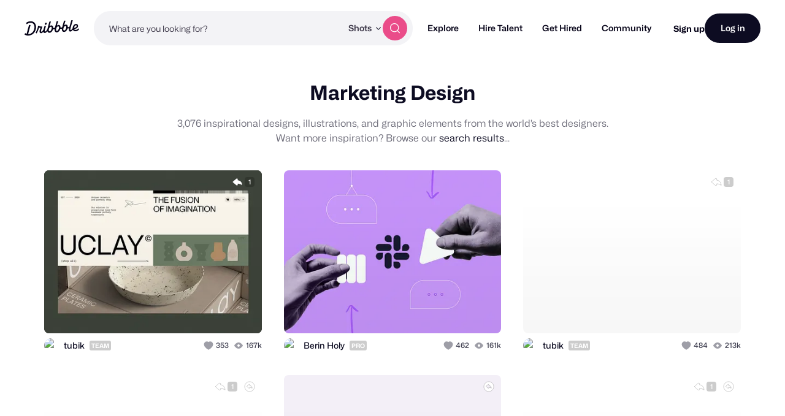

--- FILE ---
content_type: text/html; charset=UTF-8
request_url: https://dribbble.com/tags/marketing_design
body_size: 1802
content:
<!DOCTYPE html>
<html lang="en">
<head>
    <meta charset="utf-8">
    <meta name="viewport" content="width=device-width, initial-scale=1">
    <title></title>
    <style>
        body {
            font-family: "Arial";
        }
    </style>
    <script type="text/javascript">
    window.awsWafCookieDomainList = [];
    window.gokuProps = {
"key":"AQIDAHjcYu/GjX+QlghicBgQ/7bFaQZ+m5FKCMDnO+vTbNg96AFkhlZsF7bEU2h4mls2sLnEAAAAfjB8BgkqhkiG9w0BBwagbzBtAgEAMGgGCSqGSIb3DQEHATAeBglghkgBZQMEAS4wEQQM6pfRL5TvZ6WQsKgqAgEQgDtcfCpER88TiB69bLzndpFQAjMXwky4rS8Xu+ZzXGecFXrUDzgSZt4k/8f7B1RhsNpPpLNz2ZS1X1zI2w==",
          "iv":"CgAGWzKZ7wAADUC2",
          "context":"5x7nT3M6Pygrojvn/Rh9XqP4Nsi0lgt7bFIIlsnFJbpHCRdUnwe6bm2FjJZeGeDRFGRIDFFAlY+rY40a8KUz97kG/odwWupkVMqnnYYt7jn/W3ci9GxOE+AEm5vVMZc6DHneJWPUTLsQoIRyR6hPVigaic0IzRLZx/o0YeMPjFEMDdHUaa6VS2qyl7n7Cq4bvTfjOOv7ccrlkhNOiQ0gMOApJMWFd7dAlAVAxJDqj806xj5kb37S/YW1/OX6N20KwD9Y9+INi7lL3O2RiiLC3qI/9mh6bADEHvBzmYY6XbWt6U5nMQj852PdVDnUD5FEco9vKfRTpRIZWPVla3YmO0INUXNH9RRuSHw/re6EDrQY3sRYp9neIPIBDP3WipiH9w=="
};
    </script>
    <script src="https://043df3d55a9e.947e1d2c.us-east-1.token.awswaf.com/043df3d55a9e/c9933a44d03a/a6adabef7897/challenge.js"></script>
</head>
<body>
    <div id="challenge-container"></div>
    <script type="text/javascript">
        AwsWafIntegration.saveReferrer();
        AwsWafIntegration.checkForceRefresh().then((forceRefresh) => {
            if (forceRefresh) {
                AwsWafIntegration.forceRefreshToken().then(() => {
                    window.location.reload(true);
                });
            } else {
                AwsWafIntegration.getToken().then(() => {
                    window.location.reload(true);
                });
            }
        });
    </script>
    <noscript>
        <h1>JavaScript is disabled</h1>
        In order to continue, we need to verify that you're not a robot.
        This requires JavaScript. Enable JavaScript and then reload the page.
    </noscript>
</body>
</html>